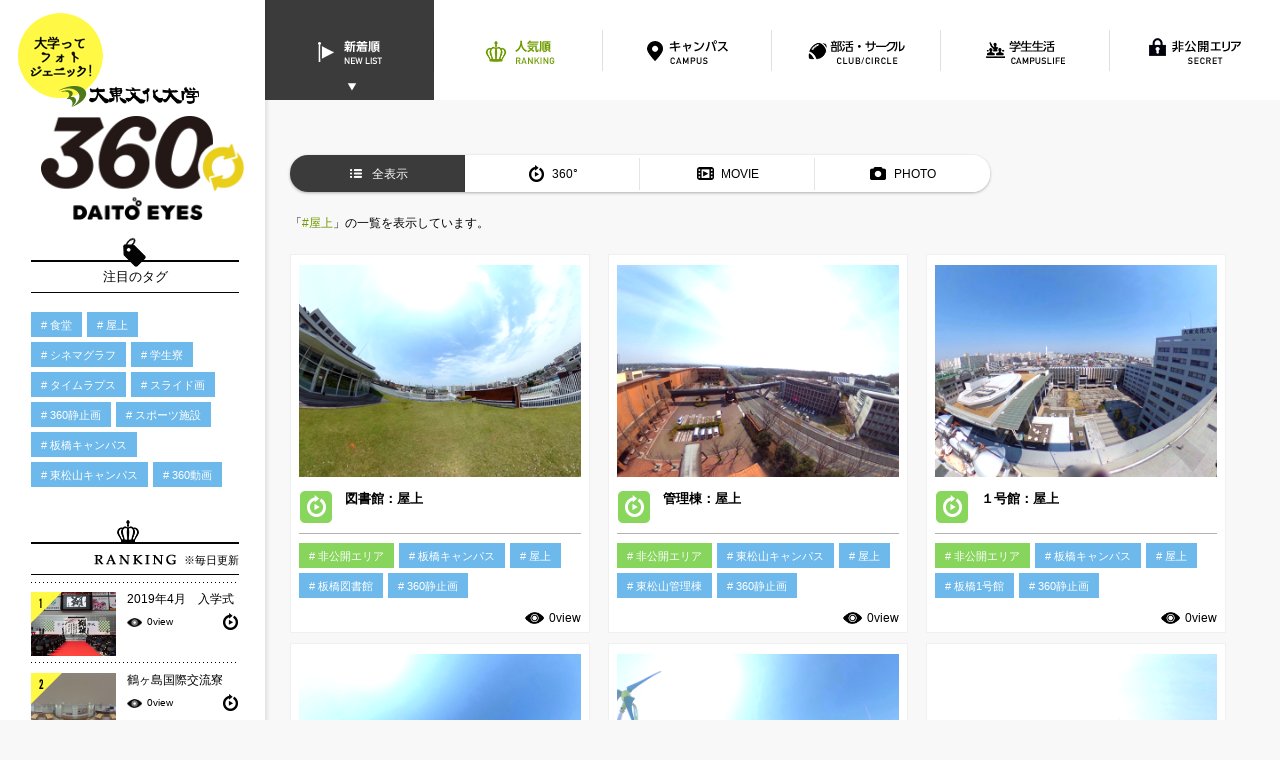

--- FILE ---
content_type: text/html
request_url: https://www.daito.ac.jp/eyes/?c=0&v=0&t=54
body_size: 31245
content:
<!doctype html>
<html lang="ja">
<head prefix="og: http://ogp.me/ns# fb: http://ogp.me/ns/fb#  article: http://ogp.me/ns/article#">
<meta charset="utf-8">
<title>DAITO EYES  360°で見られるWEBキャンパスツアー | 大東文化大学</title>
<meta name="description" content="大学内外の写真映えする場所や様子を360度画像で閲覧することができるサイト。「大学ってフォトジェニック！」をコンセプトに、学長室や校舎の屋上など、普段は立ち入れない場所を公開しています。">
<meta name="keywords" content="">
<meta name="robots" content="index, follow">
<meta name="viewport" content="width=device-width,initial-scale=1.0,minimum-scale=1.0">
<meta name="format-detection" content="telephone=no">
<!-- ogp -->
<meta property="og:title" content="DAITO EYES 大学ってフォトジェニック！" />
<meta property="og:description" content="大学内外の写真映えする場所や様子を360度画像で閲覧することができるサイト。「大学ってフォトジェニック！」をコンセプトに、学長室や校舎の屋上など、普段は立ち入れない場所を公開しています。" />
<meta property="og:type" content="website" />
<meta property="og:url" content="http://www.daito.ac.jp/eyes/" />
<meta property="og:site_name" content="DAITO EYES 大学ってフォトジェニック！" />
<meta property="og:image" content="http://www.daito.ac.jp/eyes/common/img/ogimage.png" />
<meta property="og:locale" content="ja_JP" />
<meta name="twitter:card" content="summary_large_image" />
<meta name="twitter:title" content="DAITO EYES 大学ってフォトジェニック！" />
<meta name="twitter:description" content="大学内外の写真映えする場所や様子を360度画像で閲覧することができるサイト。「大学ってフォトジェニック！」をコンセプトに、学長室や校舎の屋上など、普段は立ち入れない場所を公開しています。" />
<meta name="twitter:url" content="http://www.daito.ac.jp/eyes/" />
<meta name="twitter:image" content="http://www.daito.ac.jp/eyes/common/img/ogimage.png" />
<!-- /ogp -->
<link rel="stylesheet" type="text/css" href="/eyes/common/css/reset.css">
<link rel="stylesheet" type="text/css" href="/eyes/common/css/common.css">
<link rel="stylesheet" type="text/css" href="/eyes/common/css/top.css">
<script type="text/javascript" src="/eyes/common/js/jquery-1.12.3.min.js"></script>
<script type="text/javascript" src="/eyes/common/js/scrollsmoothly.js"></script>
<script type="text/javascript" src="/eyes/common/js/jquery.matchHeight.js"></script>
<script type="text/javascript" src="/eyes/common/js/masonry.pkgd.min.js"></script>
<script type="text/javascript" src="/eyes/common/js/multipleFilterMasonry.js"></script>
<script type="text/javascript" src="/eyes/common/js/jquery.infinitescroll.min.js"></script>
<script type="text/javascript" src="/eyes/common/js/imagesloaded.pkgd.min.js"></script>
<script type="text/javascript" src="/eyes/common/js/script.js"></script>
<!--<script type="text/javascript" src="/eyes/common/js/script_home.js"></script>-->
<!--<script type="text/javascript" src="/eyes/common/js/jquery.thumbCentering.js"></script>-->
<!--[if lte IE 8]><script src="/eyes/common/js/html5shiv.js"></script><![endif]-->
<script>
$(function(){
  boxManagerForHome();
  if(!isPc()){
    $('.sect_ranking .box').matchHeight();
    spNavi();
    slideShow();
    rankingAccordion();
  }
});
</script>
</head>
<body id="top">

<!-- WRAPPER -->
<div class="wrapper clearfix">

<!-- CONTENT -->
<div class="content">

  <!-- 左サイドエリア -->
  <div class="side">

    <!-- header -->
    <header>
      <div class="logo">
        <div class="logo_univ for_pc"><img src="/eyes/common/img/img_logo_univ.png" alt="大東文化大学"></div>
        <div class="logo_catch"><img class="for_pc" src="/eyes/common/img/img_logo_catch.png" alt="大学ってフォトジェニック！"><img class="for_sp" src="/eyes/common/img_sp/img_logo_catch.png" alt="大学ってフォトジェニック！"></div>
        <h1><a href="/eyes/"><img class="for_pc" src="/eyes/common/img/img_logo.png" alt="DAITO EYES"><img class="for_sp" src="/eyes/common/img_sp/img_logo.png" alt="DAITO EYES"></a></h1>
      </div>

      <!-- SPメニュー -->
      <nav class="spmenu">
        <div class="menu_btn"><img src="/eyes/common/img_sp/img_menu.png" alt=""></div>
        <div class="menu_window">
          <ul class="mlist01">
            <li><a href="./?c=2"><img src="/eyes/common/img_sp/img_spmenu01.png" alt="キャンパス"></a></li>
            <li><a href="./?c=3"><img src="/eyes/common/img_sp/img_spmenu02.png" alt="部活サークル"></a></li>
            <li><a href="./?c=4"><img src="/eyes/common/img_sp/img_spmenu03.png" alt="学生生活"></a></li>
            <li><a href="./?c=5"><img src="/eyes/common/img_sp/img_spmenu04.png" alt="マル秘エリア"></a></li>
          </ul>
          <ul class="mlist02">
            <!--<li><a href="#"><img src="/eyes/common/img_sp/img_spmenu05.png" alt="DAITO EYESの使い方"></a></li>-->
            <li><a href="/eyes/"><img src="/eyes/common/img_sp/img_spmenu06.png" alt="DAITO EYES 360°トップページ"></a></li>
          </ul>
          <div class="close"><img src="/eyes/common/img_sp/img_spmenu_close.png" alt="メニューを閉じる"></div>
        </div>
      </nav>
      <!-- /SPメニュー -->

    </header>
    <!-- /header -->


    <!-- SPトップ -->
    <div class="slideshow for_sp">
<a class="item" href="details_00093.html"><img src="/att2/00093_02.png" alt=""></a>
<a class="item" href="details_00027.html"><img src="/att2/00027_02.png" alt=""></a>
<a class="item" href="details_00098.html"><img src="/att2/00098_02.png" alt=""></a>
<a class="item" href="details_00064.html"><img src="/att2/00064_02.png" alt=""></a>
    </div>
    <!-- /SPトップ -->


    <!-- SPメインナビ -->
    <nav class="navi_main for_sp">
      <ul class="clearfix">
        <li><a href="./?c=2"><img src="/eyes/common/img_sp/img_navi01.png" alt="キャンパス"></a></li>
        <li><a href="./?c=3"><img src="/eyes/common/img_sp/img_navi02.png" alt="部活サークル"></a></li>
        <li><a href="./?c=4"><img src="/eyes/common/img_sp/img_navi03.png" alt="学生生活"></a></li>
        <li><a href="./?c=5"><img src="/eyes/common/img_sp/img_navi04.png" alt="非公開エリア"></a></li>
      </ul>
    </nav>
    <!-- /SPメインナビ -->


    <!-- 注目のタグ -->
    <div class="section sect_tags">
      <h2>
        <span class="for_pc">注目のタグ</span>
        <span class="for_sp"><img src="/eyes/common/img_sp/ttl_tags.png" alt=""></span>
      </h2>
      <div class="tag_list">
        <ul class="clearfix">
<li><a class="ov" href="./?t=67"># 食堂</a></li><li><a class="ov" href="./?t=54"># 屋上</a></li><li><a class="ov" href="./?t=66"># シネマグラフ</a></li><li><a class="ov" href="./?t=52"># 学生寮</a></li><li><a class="ov" href="./?t=65"># タイムラプス</a></li><li><a class="ov" href="./?t=64"># スライド画</a></li><li><a class="ov" href="./?t=33"># 360静止画</a></li><li><a class="ov" href="./?t=32"># スポーツ施設</a></li><li><a class="ov" href="./?t=31"># 板橋キャンパス</a></li><li><a class="ov" href="./?t=30"># 東松山キャンパス</a></li><li><a class="ov" href="./?t=63"># 360動画</a></li>        </ul>

      </div>
    </div>
    <!-- /注目のタグ -->


    <!-- ランキング -->
    <div class="section sect_ranking">
      <h2>
        <span class="for_pc"><img src="/eyes/common/img/ttl_ranking.png" alt="RANKING"></span>
        <span class="for_sp"><img src="/eyes/common/img_sp/ttl_ranking.png" width="160" height="48" alt="RANKING"></span>
        <span class="note">※毎日更新</span>
      </h2>

      <ul class="box_list clearfix">
<!-- box -->
<li class="box rank01">
  <div class="box_inner">
    <figure class="post_thumb"><a class="ov" href="details_00216.html"><img src="/att2/00216_02.jpg" alt="大東文化大学 2019年4月　入学式"></a></figure>
    <div class="post_attr_wrap">
      <div class="post_attr">
        <div class="post_type for_sp"><img src="/eyes/common/img/ico_type_m01.png" alt="360°"></div>
        <div class="post_ttl"><a href="details_00216.html">2019年4月　入学式</a></div>
      </div>
      <div class="post_attr2">
        <div class="post_viewcount">0view</div>
        <div class="post_type for_pc"><img src="/eyes/common/img/ico_type_s01.png" alt="360°"></div>
      </div>
    </div>
  </div>
</li>
<!-- /box -->

<!-- box -->
<li class="box rank02">
  <div class="box_inner">
    <figure class="post_thumb"><a class="ov" href="details_00197.html"><img src="/att2/00197_02.jpg" alt="大東文化大学 鶴ヶ島国際交流寮"></a></figure>
    <div class="post_attr_wrap">
      <div class="post_attr">
        <div class="post_type for_sp"><img src="/eyes/common/img/ico_type_m01.png" alt="360°"></div>
        <div class="post_ttl"><a href="details_00197.html">鶴ヶ島国際交流寮</a></div>
      </div>
      <div class="post_attr2">
        <div class="post_viewcount">0view</div>
        <div class="post_type for_pc"><img src="/eyes/common/img/ico_type_s01.png" alt="360°"></div>
      </div>
    </div>
  </div>
</li>
<!-- /box -->

<!-- box -->
<li class="box rank03">
  <div class="box_inner">
    <figure class="post_thumb"><a class="ov" href="details_00198.html"><img src="/att2/00198_02.jpg" alt="大東文化大学 東松山キャンパス　アクティブラーニング教室"></a></figure>
    <div class="post_attr_wrap">
      <div class="post_attr">
        <div class="post_type for_sp"><img src="/eyes/common/img/ico_type_m01.png" alt="360°"></div>
        <div class="post_ttl"><a href="details_00198.html">東松山キャンパス　アクティブラーニング教室</a></div>
      </div>
      <div class="post_attr2">
        <div class="post_viewcount">0view</div>
        <div class="post_type for_pc"><img src="/eyes/common/img/ico_type_s01.png" alt="360°"></div>
      </div>
    </div>
  </div>
</li>
<!-- /box -->

<!-- box -->
<li class="box rank04">
  <div class="box_inner">
    <figure class="post_thumb"><a class="ov" href="details_00104.html"><img src="/att2/00104_02.png" alt="大東文化大学 60周年記念講堂"></a></figure>
    <div class="post_attr_wrap">
      <div class="post_attr">
        <div class="post_type for_sp"><img src="/eyes/common/img/ico_type_m01.png" alt="360°"></div>
        <div class="post_ttl"><a href="details_00104.html">60周年記念講堂</a></div>
      </div>
      <div class="post_attr2">
        <div class="post_viewcount">0view</div>
        <div class="post_type for_pc"><img src="/eyes/common/img/ico_type_s01.png" alt="360°"></div>
      </div>
    </div>
  </div>
</li>
<!-- /box -->

<!-- box -->
<li class="box rank05">
  <div class="box_inner">
    <figure class="post_thumb"><a class="ov" href="details_00061.html"><img src="/att2/00061_02.png" alt="大東文化大学 エントランスプラザ"></a></figure>
    <div class="post_attr_wrap">
      <div class="post_attr">
        <div class="post_type for_sp"><img src="/eyes/common/img/ico_type_m01.png" alt="360°"></div>
        <div class="post_ttl"><a href="details_00061.html">エントランスプラザ</a></div>
      </div>
      <div class="post_attr2">
        <div class="post_viewcount">0view</div>
        <div class="post_type for_pc"><img src="/eyes/common/img/ico_type_s01.png" alt="360°"></div>
      </div>
    </div>
  </div>
</li>
<!-- /box -->

<!-- box -->
<li class="box rank06">
  <div class="box_inner">
    <figure class="post_thumb"><a class="ov" href="details_00168.html"><img src="/att2/00168_02.png" alt="大東文化大学 エントランスプラザ"></a></figure>
    <div class="post_attr_wrap">
      <div class="post_attr">
        <div class="post_type for_sp"><img src="/eyes/common/img/ico_type_m02.png" alt="360°"></div>
        <div class="post_ttl"><a href="details_00168.html">エントランスプラザ</a></div>
      </div>
      <div class="post_attr2">
        <div class="post_viewcount">0view</div>
        <div class="post_type for_pc"><img src="/eyes/common/img/ico_type_s02.png" alt="360°"></div>
      </div>
    </div>
  </div>
</li>
<!-- /box -->

<!-- box -->
<li class="box rank07 for_pc">
  <div class="box_inner">
    <figure class="post_thumb"><a class="ov" href="details_00040.html"><img src="/att2/00040_02.png" alt="大東文化大学 オーバーブリッジ"></a></figure>
    <div class="post_attr_wrap">
      <div class="post_attr">
        <div class="post_type for_sp"><img src="/eyes/common/img/ico_type_m01.png" alt="360°"></div>
        <div class="post_ttl"><a href="details_00040.html">オーバーブリッジ</a></div>
      </div>
      <div class="post_attr2">
        <div class="post_viewcount">0view</div>
        <div class="post_type for_pc"><img src="/eyes/common/img/ico_type_s01.png" alt="360°"></div>
      </div>
    </div>
  </div>
</li>
<!-- /box -->

<!-- box -->
<li class="box rank08 for_pc">
  <div class="box_inner">
    <figure class="post_thumb"><a class="ov" href="details_00075.html"><img src="/att2/00075_02.png" alt="大東文化大学 オーバーブリッジ"></a></figure>
    <div class="post_attr_wrap">
      <div class="post_attr">
        <div class="post_type for_sp"><img src="/eyes/common/img/ico_type_m01.png" alt="360°"></div>
        <div class="post_ttl"><a href="details_00075.html">オーバーブリッジ</a></div>
      </div>
      <div class="post_attr2">
        <div class="post_viewcount">0view</div>
        <div class="post_type for_pc"><img src="/eyes/common/img/ico_type_s01.png" alt="360°"></div>
      </div>
    </div>
  </div>
</li>
<!-- /box -->

<!-- box -->
<li class="box rank09 for_pc">
  <div class="box_inner">
    <figure class="post_thumb"><a class="ov" href="details_00101.html"><img src="/att2/00101_02.png" alt="大東文化大学 キャンパスプラザ"></a></figure>
    <div class="post_attr_wrap">
      <div class="post_attr">
        <div class="post_type for_sp"><img src="/eyes/common/img/ico_type_m01.png" alt="360°"></div>
        <div class="post_ttl"><a href="details_00101.html">キャンパスプラザ</a></div>
      </div>
      <div class="post_attr2">
        <div class="post_viewcount">0view</div>
        <div class="post_type for_pc"><img src="/eyes/common/img/ico_type_s01.png" alt="360°"></div>
      </div>
    </div>
  </div>
</li>
<!-- /box -->

<!-- box -->
<li class="box rank10 for_pc">
  <div class="box_inner">
    <figure class="post_thumb"><a class="ov" href="details_00186.html"><img src="/att2/00186_02.jpg" alt="大東文化大学 キャンパスプラザ クリスマスツリー"></a></figure>
    <div class="post_attr_wrap">
      <div class="post_attr">
        <div class="post_type for_sp"><img src="/eyes/common/img/ico_type_m01.png" alt="360°"></div>
        <div class="post_ttl"><a href="details_00186.html">キャンパスプラザ クリスマスツリー</a></div>
      </div>
      <div class="post_attr2">
        <div class="post_viewcount">0view</div>
        <div class="post_type for_pc"><img src="/eyes/common/img/ico_type_s01.png" alt="360°"></div>
      </div>
    </div>
  </div>
</li>
<!-- /box -->

      </ul>

      <!-- SP Only -->
      <div class="rank_accordion for_sp">
        <div class="ac_detail">
          <!-- アコーディオン内容 -->
          <ul class="box_list clearfix">
<!-- ▼▼▼▼▼▼▼▼▼▼▼▼▼▼▼▼▼▼▼▼▼▼▼▼▼▼▼▼▼▼▼▼▼▼▼▼▼▼▼▼▼▼▼▼▼▼▼▼▼▼▼ -->
<!-- box -->
<li class="box rank07">
  <div class="box_inner">
    <figure class="post_thumb"><a class="ov" href="details_00040.html"><img src="/att2/00040_02.png" alt="大東文化大学 オーバーブリッジ"></a></figure>
    <div class="post_attr_wrap">
      <div class="post_attr">
        <div class="post_type for_sp"><img src="/eyes/common/img/ico_type_m01.png" alt="360°"></div>
        <div class="post_ttl"><a href="details_00040.html">オーバーブリッジ</a></div>
      </div>
      <div class="post_attr2">
        <div class="post_viewcount">0view</div>
        <div class="post_type for_pc"><img src="/eyes/common/img/ico_type_s01.png" alt="360°"></div>
      </div>
    </div>
  </div>
</li>
<!-- /box -->

<!-- box -->
<li class="box rank08">
  <div class="box_inner">
    <figure class="post_thumb"><a class="ov" href="details_00075.html"><img src="/att2/00075_02.png" alt="大東文化大学 オーバーブリッジ"></a></figure>
    <div class="post_attr_wrap">
      <div class="post_attr">
        <div class="post_type for_sp"><img src="/eyes/common/img/ico_type_m01.png" alt="360°"></div>
        <div class="post_ttl"><a href="details_00075.html">オーバーブリッジ</a></div>
      </div>
      <div class="post_attr2">
        <div class="post_viewcount">0view</div>
        <div class="post_type for_pc"><img src="/eyes/common/img/ico_type_s01.png" alt="360°"></div>
      </div>
    </div>
  </div>
</li>
<!-- /box -->

<!-- box -->
<li class="box rank09">
  <div class="box_inner">
    <figure class="post_thumb"><a class="ov" href="details_00101.html"><img src="/att2/00101_02.png" alt="大東文化大学 キャンパスプラザ"></a></figure>
    <div class="post_attr_wrap">
      <div class="post_attr">
        <div class="post_type for_sp"><img src="/eyes/common/img/ico_type_m01.png" alt="360°"></div>
        <div class="post_ttl"><a href="details_00101.html">キャンパスプラザ</a></div>
      </div>
      <div class="post_attr2">
        <div class="post_viewcount">0view</div>
        <div class="post_type for_pc"><img src="/eyes/common/img/ico_type_s01.png" alt="360°"></div>
      </div>
    </div>
  </div>
</li>
<!-- /box -->

<!-- box -->
<li class="box rank10">
  <div class="box_inner">
    <figure class="post_thumb"><a class="ov" href="details_00186.html"><img src="/att2/00186_02.jpg" alt="大東文化大学 キャンパスプラザ クリスマスツリー"></a></figure>
    <div class="post_attr_wrap">
      <div class="post_attr">
        <div class="post_type for_sp"><img src="/eyes/common/img/ico_type_m01.png" alt="360°"></div>
        <div class="post_ttl"><a href="details_00186.html">キャンパスプラザ クリスマスツリー</a></div>
      </div>
      <div class="post_attr2">
        <div class="post_viewcount">0view</div>
        <div class="post_type for_pc"><img src="/eyes/common/img/ico_type_s01.png" alt="360°"></div>
      </div>
    </div>
  </div>
</li>
<!-- /box -->

<!-- ▲▲▲▲▲▲▲▲▲▲▲▲▲▲▲▲▲▲▲▲▲▲▲▲▲▲▲▲▲▲▲▲▲▲▲▲▲▲▲▲▲▲▲▲▲▲▲▲▲▲▲ -->
          </ul>
          <!-- //アコーディオン内容 -->
        </div>
        <div class="ac_button btn_more"><a><span>もっと見る</span></a></div>
      </div>
      <!-- /SP Only -->




    </div>
    <!-- /ランキング -->

  </div>
  <!-- /左サイドエリア -->


  <!-- 右メインエリア -->
  <div class="main" id="content">

    <!-- PCメインナビ -->
    <nav class="navi_main for_pc">
      <ul class="clearfix">
        <li class="menu01 active"><a href="./?c=0"><img class="mouseoff" src="/eyes/common/img/img_navi01.png" alt="新着順"><img class="mouseon" src="/eyes/common/img/img_navi01_on.png" alt="新着順"></a></li>
        <li class="menu02"><a href="./?c=1"><img class="mouseoff" src="/eyes/common/img/img_navi02.png" alt="人気順"><img class="mouseon" src="/eyes/common/img/img_navi02_on.png" alt="人気順"></a></li>
        <li class="menu03"><a href="./?c=2"><img class="mouseoff" src="/eyes/common/img/img_navi03.png" alt="キャンパス"><img class="mouseon" src="/eyes/common/img/img_navi03_on.png" alt="キャンパス"></a></li>
        <li class="menu04"><a href="./?c=3"><img class="mouseoff" src="/eyes/common/img/img_navi04.png" alt="部活サークル"><img class="mouseon" src="/eyes/common/img/img_navi04_on.png" alt="部活サークル"></a></li>
        <li class="menu05"><a href="./?c=4"><img class="mouseoff" src="/eyes/common/img/img_navi05.png" alt="学生生活"><img class="mouseon" src="/eyes/common/img/img_navi05_on.png" alt="学生生活"></a></li>
        <li class="menu06"><a href="./?c=5"><img class="mouseoff" src="/eyes/common/img/img_navi06.png" alt="非公開エリア"><img class="mouseon" src="/eyes/common/img/img_navi06_on.png" alt="非公開エリア"></a></li>
      </ul>
    </nav>
    <!-- /PCメインナビ -->

    <div id="post_cont_area" class="main_inner">

      <!-- 投稿セクション -->
      <div id="postbox" class="section sect_posts">
        <div id="postbox-cloak" class="cloak"></div>

        <!-- SP Only -->
        <h2 class="ttl_posts for_sp"><span>一覧</span></h2>
        <!-- /SP Only -->

        <!-- 投稿タイプナビ -->
        <nav class="navi_type clearfix">
          <ul class="clearfix">
            <li class="type00 active"><a href="./?c=0&v=0&t=54"><span>全表示</span></a></li>
            <li class="type01"><a href="./?c=0&v=1&t=54"><span>360°</span></a></li>
            <li class="type02"><a href="./?c=0&v=2&t=54"><span>MOVIE</span></a></li>
            <li class="type03"><a href="./?c=0&v=3&t=54"><span>PHOTO</span></a></li>
          </ul>
          <!--
          <div class="right_item for_pc">
            <a href="#"><span>DAITO EYESの使い方</span></a>
          </div>
          -->
        </nav>
        <!-- /投稿タイプナビ -->

        <p class="text_result">「<a href="./?t=54">#屋上</a>」の一覧を表示しています。</p>


        <!-- 投稿一覧 -->
<a name="postanchor" id="postanchor"></a>
        <div id="grid-container" class="box_list clearfix">
<!-- box -->
<div class="box">
  <figure class="post_thumb"><a class="ov" href="details_00050.html"><img src="/att2/00050_02.png" alt="大東文化大学 図書館：屋上"></a></figure>
  <div class="post_attr_wrap">
    <div class="post_attr clearfix">
      <div class="post_type"><img src="/eyes/common/img/ico_type_m01.png" alt="360°"></div>
      <div class="post_ttl"><a href="details_00050.html">図書館：屋上</a></div>
    </div>
    <div class="tag_list for_pc">
      <ul class="clearfix">
      <!-- tag array-->	<li><a class="ov  green" href="./?t=23"># 非公開エリア</a></li>
	<li><a class="ov " href="./?t=31"># 板橋キャンパス</a></li>
	<li><a class="ov " href="./?t=54"># 屋上</a></li>
	<li><a class="ov " href="./?t=47"># 板橋図書館</a></li>
	<li><a class="ov " href="./?t=33"># 360静止画</a></li>

      </ul>
    </div>
    <div class="post_viewcount">0view</div>
  </div>
</div>
<!-- /box -->

<!-- box -->
<div class="box">
  <figure class="post_thumb"><a class="ov" href="details_00094.html"><img src="/att2/00094_02.png" alt="大東文化大学 管理棟：屋上"></a></figure>
  <div class="post_attr_wrap">
    <div class="post_attr clearfix">
      <div class="post_type"><img src="/eyes/common/img/ico_type_m01.png" alt="360°"></div>
      <div class="post_ttl"><a href="details_00094.html">管理棟：屋上</a></div>
    </div>
    <div class="tag_list for_pc">
      <ul class="clearfix">
      <!-- tag array-->	<li><a class="ov  green" href="./?t=23"># 非公開エリア</a></li>
	<li><a class="ov " href="./?t=30"># 東松山キャンパス</a></li>
	<li><a class="ov " href="./?t=54"># 屋上</a></li>
	<li><a class="ov " href="./?t=43"># 東松山管理棟</a></li>
	<li><a class="ov " href="./?t=33"># 360静止画</a></li>

      </ul>
    </div>
    <div class="post_viewcount">0view</div>
  </div>
</div>
<!-- /box -->

<!-- box -->
<div class="box">
  <figure class="post_thumb"><a class="ov" href="details_00051.html"><img src="/att2/00051_02.png" alt="大東文化大学 １号館：屋上"></a></figure>
  <div class="post_attr_wrap">
    <div class="post_attr clearfix">
      <div class="post_type"><img src="/eyes/common/img/ico_type_m01.png" alt="360°"></div>
      <div class="post_ttl"><a href="details_00051.html">１号館：屋上</a></div>
    </div>
    <div class="tag_list for_pc">
      <ul class="clearfix">
      <!-- tag array-->	<li><a class="ov  green" href="./?t=23"># 非公開エリア</a></li>
	<li><a class="ov " href="./?t=31"># 板橋キャンパス</a></li>
	<li><a class="ov " href="./?t=54"># 屋上</a></li>
	<li><a class="ov " href="./?t=44"># 板橋1号館</a></li>
	<li><a class="ov " href="./?t=33"># 360静止画</a></li>

      </ul>
    </div>
    <div class="post_viewcount">0view</div>
  </div>
</div>
<!-- /box -->

<!-- box -->
<div class="box">
  <figure class="post_thumb"><a class="ov" href="details_00045.html"><img src="/att2/00045_02.png" alt="大東文化大学 ２号館：屋上"></a></figure>
  <div class="post_attr_wrap">
    <div class="post_attr clearfix">
      <div class="post_type"><img src="/eyes/common/img/ico_type_m01.png" alt="360°"></div>
      <div class="post_ttl"><a href="details_00045.html">２号館：屋上</a></div>
    </div>
    <div class="tag_list for_pc">
      <ul class="clearfix">
      <!-- tag array-->	<li><a class="ov  green" href="./?t=23"># 非公開エリア</a></li>
	<li><a class="ov " href="./?t=31"># 板橋キャンパス</a></li>
	<li><a class="ov " href="./?t=54"># 屋上</a></li>
	<li><a class="ov " href="./?t=45"># 板橋2号館</a></li>
	<li><a class="ov " href="./?t=33"># 360静止画</a></li>

      </ul>
    </div>
    <div class="post_viewcount">0view</div>
  </div>
</div>
<!-- /box -->

<!-- box -->
<div class="box">
  <figure class="post_thumb"><a class="ov" href="details_00047.html"><img src="/att2/00047_02.png" alt="大東文化大学 ３号館：屋上"></a></figure>
  <div class="post_attr_wrap">
    <div class="post_attr clearfix">
      <div class="post_type"><img src="/eyes/common/img/ico_type_m01.png" alt="360°"></div>
      <div class="post_ttl"><a href="details_00047.html">３号館：屋上</a></div>
    </div>
    <div class="tag_list for_pc">
      <ul class="clearfix">
      <!-- tag array-->	<li><a class="ov  green" href="./?t=23"># 非公開エリア</a></li>
	<li><a class="ov " href="./?t=31"># 板橋キャンパス</a></li>
	<li><a class="ov " href="./?t=54"># 屋上</a></li>
	<li><a class="ov " href="./?t=46"># 板橋3号館</a></li>
	<li><a class="ov " href="./?t=33"># 360静止画</a></li>

      </ul>
    </div>
    <div class="post_viewcount">0view</div>
  </div>
</div>
<!-- /box -->

<!-- box -->
<div class="box">
  <figure class="post_thumb"><a class="ov" href="details_00092.html"><img src="/att2/00092_02.png" alt="大東文化大学 ７号館：屋上"></a></figure>
  <div class="post_attr_wrap">
    <div class="post_attr clearfix">
      <div class="post_type"><img src="/eyes/common/img/ico_type_m01.png" alt="360°"></div>
      <div class="post_ttl"><a href="details_00092.html">７号館：屋上</a></div>
    </div>
    <div class="tag_list for_pc">
      <ul class="clearfix">
      <!-- tag array-->	<li><a class="ov  green" href="./?t=23"># 非公開エリア</a></li>
	<li><a class="ov " href="./?t=30"># 東松山キャンパス</a></li>
	<li><a class="ov " href="./?t=54"># 屋上</a></li>
	<li><a class="ov " href="./?t=39"># 東松山7号館</a></li>
	<li><a class="ov " href="./?t=33"># 360静止画</a></li>

      </ul>
    </div>
    <div class="post_viewcount">0view</div>
  </div>
</div>
<!-- /box -->

<!-- box -->
<div class="box">
  <figure class="post_thumb"><a class="ov" href="details_00053.html"><img src="/att2/00053_02.png" alt="大東文化大学 大東文化会館：屋上"></a></figure>
  <div class="post_attr_wrap">
    <div class="post_attr clearfix">
      <div class="post_type"><img src="/eyes/common/img/ico_type_m01.png" alt="360°"></div>
      <div class="post_ttl"><a href="details_00053.html">大東文化会館：屋上</a></div>
    </div>
    <div class="tag_list for_pc">
      <ul class="clearfix">
      <!-- tag array-->	<li><a class="ov  green" href="./?t=23"># 非公開エリア</a></li>
	<li><a class="ov " href="./?t=60"># 東武練馬駅</a></li>
	<li><a class="ov " href="./?t=55"># 東武東上線</a></li>
	<li><a class="ov " href="./?t=54"># 屋上</a></li>
	<li><a class="ov " href="./?t=50"># 大東文化会館</a></li>
	<li><a class="ov " href="./?t=33"># 360静止画</a></li>

      </ul>
    </div>
    <div class="post_viewcount">0view</div>
  </div>
</div>
<!-- /box -->

        </div>
        <!-- /投稿一覧 -->

        <div class="navigation">
          <div class="btn_more"><a class="pager__next" href="index_scroll2.php"><span>もっと見る</span></a></div>
        </div>

      </div>
      <!-- /投稿セクション -->


      <!-- What's DAITO EYES -->
      <div class="section sect_whats">
        <h2>
          <span class="for_pc"><img src="/eyes/common/img/ttl_whats.png" alt="What's DAITO EYES ～ DAITO EYESとは？ ～"></span>
          <span class="for_sp"><img src="/eyes/common/img_sp/ttl_whats.png" alt="What's DAITO EYES 360° ～ DAITO EYES 360° とは？ ～"></span>
        </h2>
        <p>DAITO EYES 360°は、360°パノラマビューの動画や静止画、携帯で撮影した動画や写真など、大学での日常を面白く切り取り掲載しています！</p>
      </div>
      <!-- /hat's DAITO EYES -->

<!-- footer -->
<footer class="clearfix">
  <div class="copy">
    <p>Copyright &copy;  Daito Bunka University, All rights reserved.</p>
  </div>
  <div class="foot_link clearfix">
    <div class="link"><a href="/eyes/"><span>大東EYES 360°トップ</span></a></div>
    <div class="link"><a href="http://www.daito.ac.jp/" target="_blank"><span class="home">大東文化大学公式サイト</span></a></div>
  </div>
</footer>
<!-- /footer -->

    </div>
  </div>
  <!-- /右メインエリア -->

  <!-- pageTop -->
  <div id="pageTop" class="pagetop">
    <a href="#top"><img src="/eyes/common/img_sp/img_pagetop.png" alt="ページの先頭へ"></a>
  </div>
  <!-- /pageTop -->

</div>
<!-- /CONTENT -->

</div>
<!-- /WRAPPER -->

<!-- analytics -->
<script>
  (function(i,s,o,g,r,a,m){i['GoogleAnalyticsObject']=r;i[r]=i[r]||function(){
  (i[r].q=i[r].q||[]).push(arguments)},i[r].l=1*new Date();a=s.createElement(o),
  m=s.getElementsByTagName(o)[0];a.async=1;a.src=g;m.parentNode.insertBefore(a,m)
  })(window,document,'script','https://www.google-analytics.com/analytics.js','ga');

  ga('create', 'UA-16053271-1', 'auto', {'allowLinker': true});
  ga('require', 'linker');
  ga('linker:autoLink', ['exam.admission.daito.ac.jp']);
  ga('send', 'pageview');

</script>
<!-- /analytics -->

</body>
</html>


--- FILE ---
content_type: text/css
request_url: https://www.daito.ac.jp/eyes/common/css/common.css
body_size: 28295
content:
@charset "utf-8";

/* ===============================================
# common
=============================================== */
body{
  font-family: "メイリオ", "Meiryo", "ヒラギノ角ゴ Pro", "Hiragino Kaku Gothic Pro", sans-serif;
  word-break : break-all;
  word-wrap : break-word;
  overflow-wrap : break-word;
  font-size:100%;
  background-color:#f8f8f8;
}
.wrapper{
  margin:auto;
}
.for_pc{
  display:block;
}
.for_sp{
  display:none;
}
img.for_pc{
  display:inline;
}
img.for_sp{
  display:none;
}
.clearfix:after {  
  content:"";
  display:block;
  clear:both; 
}  

@media screen and (max-width : 767px){

  body{
    background-color:#fff;
  }
  .for_pc{
    display:none;
  }
  .for_sp{
    display:block;
  }
  img.for_pc{
    display:none;
  }
  img.for_sp{
    display:inline;
  }

}


/* ===============================================
# content
=============================================== */

.content{
  display:table;
  width:100%;
}

img{
  max-width:100%;
  height:auto;
  vertical-align:middle;
}
figure img{
  vertical-align:top;
}

a,
a:visited{
  color:#000;
  text-decoration:none;
}
a:hover{
  text-decoration:none;
}

/* h2 */
.section h2{
  position:relative;
  text-align:center;
  border-top:2px solid #040404;
  border-bottom:1px solid #040404;
  font-size:13px;
  line-height:30px;
}

/* box */
.box{
  position:relative;
  overflow:hidden;
}
.post_thumb{
  position:relative;
  width:100%;
  height:auto;
  padding-top:75%;
  overflow:hidden;
}
.post_thumb a{
  display:block;
  position:absolute;
  top:0;
  width:100%;
}
.post_thumb img{
  width:100%;
}
.post_attr .post_type{
  float:left;
  width:32px;
}
.post_ttl a:hover{
  text-decoration:underline;
}
.post_viewcount{
  display:table;
  padding-left:24px;
  background-image:url("../img/ico_view.png");
  background-position:left center;
  background-repeat:no-repeat;
  background-size:19px 12px;
  white-space:nowrap;
}

/* タグリスト */
.tag_list{
  overflow:hidden;
}
.tag_list ul li{
  float:left;
  margin:5px 5px 0 0;
}
.tag_list ul li a{
  display:block;
  padding:1px 10px 0;
  background-color:#6db9eb;
  font-size:11px;
  line-height:24px;
  white-space:nowrap;
}
.tag_list ul li a.green{
  background-color:#88d55e;
}
.tag_list ul li a,
.tag_list ul li a:visited{
  color:#fff;
}


/* もっと見るボタン */
.btn_more{
  margin-top:25px;
}
.btn_more a {
  display:block;
  background-color:#fcfcfc;
  border:1px solid #e7e7e7;
  border-radius:5px;
  text-align:center;
}
.btn_more a:hover {
  background-color:#e0e0e0;
}
.btn_more a span{
  display:inline-block;
  padding:0 50px;
  background-image:url("../img/ico_more.png");
  background-position:left center;
  background-repeat:no-repeat;
  line-height:46px;
  font-size:12px;
}

@media screen and (min-width:768px){

  .ov:hover{
    opacity:0.7;
  }

}

@media screen and (max-width:767px){

  .content{
    display:block;
  }
  .box .post_viewcount{
    padding-left:20px;
    background-size:16px 10px;
    font-size:10px;
  }
  
  /* タグリスト */
  .tag_list ul li a{
    font-size:13px;
  }

  /* もっと見るボタン */
  .btn_more{
    padding:2.8% 2% 4.7%;
  }
  .btn_more a {
    border-width:0;
    background-color:#f3f1f1;
  }
  .btn_more a span{
    padding:0 25px;
    background-image:url("../img/ico_more.png");
    background-size:15px 15px;
    line-height:42px;
  }

}

/* ===============================================
# side
=============================================== */

.side{
  display:table-cell;
  vertical-align:top;
  position:relative;
  /*float:left;*/
  /*width:261px;*/
  width:260px;
  padding:56px 26px 50px 31px;
  background-color:#fff;
  box-shadow:3px 0 3px rgba(0,0,0,0.08);
}

/* header */
header .logo{
  position:relative;
  
}
header .logo_univ{
  position:absolute;
  width: 140px;
  top:30px;
  left:28px;
  z-index:10;
}
header .logo_catch{
  position:absolute;
  top:-43px;
  left:-13px;
  z-index:9;
}
header h1{
  position:relative;
  padding-top:20px;
  z-index:10;
  left: 10px;
  top:40px;
  width:208px;
}
header .spmenu{
  display:none;
}


/* 注目のタグ */
.sect_tags{
  padding-top:80px;
}
.sect_tags h2:before{
  content:"";
  position:absolute;
  width:23px;
  height:30px;
  top:-25px;
  left:50%;
  margin-left:-12px;
  background-image:url("../img/ico_tag.png");
  background-position:center top;
  background-repeat:no-repeat;
}
.sect_tags .tag_list ul{
  padding-top:14px;
  width:208px;
}

/* ランキング */
.sect_ranking{
  padding-top:55px;
}
.sect_ranking h2{
  position:relative;
  text-align:center;
}
.sect_ranking h2:before{
  content:"";
  position:absolute;
  width:28px;
  height:25px;
  top:-24px;
  left:83px;
  background-image:url("../img/ico_ranking.png");
  background-position:center top;
  background-repeat:no-repeat;
}
.sect_ranking h2 .note{
  display:block;
  position:absolute;
  top:3px;
  right:0;
  text-align:right;
  font-size:11px;
  line-height:27px;
}
.sect_ranking .box_list{
  margin-top:7px;
  background-image:url("../img/img_border_dots.png");
  background-position:left top;
  background-repeat:repeat-x;
}
.sect_ranking .box{
  padding:10px 0 7px;
  background-image:url("../img/img_border_dots.png");
  background-position:left bottom;
  background-repeat:repeat-x;
}
/*
.sect_ranking .box_inner{
  display:table;
}
*/
.sect_ranking .box_inner:after{
  content:"";
  display:block;
  clear:both;
}
.sect_ranking .box_inner .post_thumb{
  /*
  position:relative;
  display:table-cell;
  vertical-align:top;
  */
  float:left;
  width:85px;
  padding-top:64px;
}
.sect_ranking .box_inner .post_attr_wrap{
  /*
  display:table-cell;
  vertical-align:top;
  */
  float:right;
  width:112px;
}
/*
.sect_ranking .box_inner .post_attr{
  padding:0 0 0 10px;
}
*/
.sect_ranking .box_inner .post_ttl{
  font-size:12px;
  line-height:1.3;
}
.sect_ranking .box_inner .post_attr2{
  position:relative;
  /*width:119px;*/
  padding:10px 0 3px;
  overflow:hidden;
}
.sect_ranking .box_inner .post_viewcount{
  padding-left:20px;
  background-size:15px 9px;
  font-size:10px;
}
.sect_ranking .box_inner .post_type{
  position:absolute;
  bottom:0;
  right:0;
  width:17px;
}
.sect_ranking .post_thumb:before{
  content:"";
  position:absolute;
  width:31px;
  height:31px;
  top:0;
  left:0;
  z-index:2;
  background-position:left top;
  background-repeat:no-repeat;
  background-size:contain;
  pointer-events:none;
}
.sect_ranking .rank01 .post_thumb:before{
  background-image:url("../img/img_rank_side01.png");
}
.sect_ranking .rank02 .post_thumb:before{
  background-image:url("../img/img_rank_side02.png");
}
.sect_ranking .rank03 .post_thumb:before{
  background-image:url("../img/img_rank_side03.png");
}
.sect_ranking .rank04 .post_thumb:before{
  background-image:url("../img/img_rank_side04.png");
}
.sect_ranking .rank05 .post_thumb:before{
  background-image:url("../img/img_rank_side05.png");
}
.sect_ranking .rank06 .post_thumb:before{
  background-image:url("../img/img_rank_side06.png");
}
.sect_ranking .rank07 .post_thumb:before{
  background-image:url("../img/img_rank_side07.png");
}
.sect_ranking .rank08 .post_thumb:before{
  background-image:url("../img/img_rank_side08.png");
}
.sect_ranking .rank09 .post_thumb:before{
  background-image:url("../img/img_rank_side09.png");
}
.sect_ranking .rank10 .post_thumb:before{
  background-image:url("../img/img_rank_side10.png");
}


@media all and (min-width:768px){

  .side{
    z-index:2;
  }
  /* PCランキングサムネ */
  /*
  .sect_ranking .box_inner .post_thumb{
    padding:0;
  }
  .sect_ranking .box_inner .post_thumb a{
    position:static;
    width:85px;
    height:64px;
    overflow:hidden;
  }
  */
}

@media screen and (max-width:767px){

  .side{
    display:block;
    width:auto;
    padding:0;
    box-shadow:none;
  }
  
  /* ロゴ */
  header .logo_catch{
    top:auto;
    bottom:-40%;
    left:9%;
    width:22.9%;
  }
  header h1{
    width:43.4%;
    margin:auto;
    padding:0 0 9%;
    top:20px;
  }
  header .logo_catch img,
  header h1 img{
    width:100%;
  }
  
  /* SPメニュー */
  header .spmenu{
    display:block;
    position:absolute;
    top:0;
    width:100%;
    z-index:100;
    pointer-events:none;
  }
  header .spmenu .menu_btn{
    width:18.6%;
    margin:0 0 0 auto;
    pointer-events:auto;
  }
  header .spmenu .menu_window{
    display:none;
    position:absolute;
    z-index:200;
    top:0;
    width:100%;
    height:120%;
    padding:17.5% 7% 0;
    background-color:rgba(0,0,0,0.9);
    pointer-events:auto;
  }
  header .spmenu .menu_window ul{
    margin:auto;
    background-color:rgba(0,0,0,0.9);
    border-top:1px solid #fff;
  }
  header .spmenu .menu_window ul.mlist02{
    margin-top:18px;
  }
  header .spmenu .menu_window ul li{
    border:1px solid #fff;
    border-top-width:0;
  }
  header .spmenu .menu_window ul li img{
    width:100%;
  }
  header .spmenu .menu_window a{
    display:block;
  }
  header .spmenu .menu_window .close{
    margin-top:16px;
    background-color:rgba(255,255,255,0.2);
    border:1px solid #fff;
  }


  /* SPトップ1件 */
  .box_list.sptop .box{
    width:auto;
  }
  .box_list.sptop .box.new:before{
    content:"";
    position:absolute;
    width:42px;
    height:50px;
    top:-5px;
    left:0;
    background-image:url("../img_sp/img_new.png");
    background-position:left top;
    background-repeat:no-repeat;
    background-size:contain;
    z-index:10;
  }
  .box_list.sptop .box .post_attr_wrap{
    padding:1.8% 3% 3.5%;
  }
  .box_list.sptop .box .post_ttl{
    margin-left:45px;
    line-height:1.3;
    font-size:12px;
    font-weight:bold;
  }
  .box_list.sptop .box .tag_list{
    margin-top:10px;
    padding-top:8px;
    border-top:2px solid #d1d1d1;
  }
  .box_list.sptop .box .post_viewcount{
    margin:10px 0 0 auto;
  }


  /* SPメインナビ */
  .side .navi_main{
    border-top:2px solid #000;
    /*border-bottom:2px solid #000;*/
  }
  .side .navi_main ul li{
    float:left;
    width:25%;
    min-height:90px;
    border-left:1px solid #a6a6a6;
    line-height:90px;
    text-align:center;
  }
  .side .navi_main ul li:first-child{
    border-width:0;
  }

  /* 注目のタグ */
  .sect_tags{
    padding:0;
  }
  .sect_tags h2:before{
    display:none;
  }
  .sect_tags .tag_list{
    background-image:url("../img_sp/bg_tag_list.png");
    background-position:center top;
    background-repeat:repeat;
    background-size:20px 21px;
  }
  .sect_tags .tag_list ul{
    padding:2.8% 2% 4.7% 3.5%;
    width:auto;
  }

  /* ランキング */
  .sect_ranking{
    padding:0;
  }
  .sect_ranking h2:before{
    display:none;
  }
  .sect_ranking h2 .note{
    top:auto;
    bottom:0;
    padding-right:10px;
    line-height:48px;
  }
  .sect_ranking .box_list{
    margin:0;
    background:none;
  }
  .sect_ranking .box_list .box{
    float:left;
    width:50%;
    padding:0;
    background-image:none;
    border-right:1px solid #f0f0f0;
    border-bottom:1px solid #f0f0f0;
  }
/*
  .sect_ranking .box_inner{
    display:block;
  }
*/
  .sect_ranking .box_inner .post_thumb{
    /*display:block;*/
    float:none;
    width:auto;
    padding-top:75%;
  }
  .sect_ranking .box_inner .post_attr_wrap{
    position:relative;
    /*display:block;*/
    float:none;
    width:auto;
    padding:6% 4% 7.5%;
  }
  .sect_ranking .box .post_attr{
    padding:0;
  }
  .sect_ranking .box .post_attr .post_type{
    position:absolute;
    top:-36px;
    right:4px;
    width:32px;
  }
  .sect_ranking .box .post_attr .post_ttl{
    margin:0;
    padding:0;
    font-weight:bold;
  }
  .sect_ranking .box .post_attr2{
    width:auto;
    padding:0;
  }
  .sect_ranking .box .post_viewcount{
    margin:4% 0 0 auto;
    padding-left:20px;
    background-size:16px 10px;
    /*font-size:10px;*/
  }

  .sect_ranking .post_thumb:before{
    width:35px;
    height:35px;
  }

  .sect_ranking .rank01 .post_thumb:before{
    background-image:url("../img_sp/img_rank01.png");
  }
  .sect_ranking .rank02 .post_thumb:before{
    background-image:url("../img_sp/img_rank02.png");
  }
  .sect_ranking .rank03 .post_thumb:before{
    background-image:url("../img_sp/img_rank03.png");
  }
  .sect_ranking .rank04 .post_thumb:before{
    background-image:url("../img_sp/img_rank04.png");
  }
  .sect_ranking .rank05 .post_thumb:before{
    background-image:url("../img_sp/img_rank05.png");
  }
  .sect_ranking .rank06 .post_thumb:before{
    background-image:url("../img_sp/img_rank06.png");
  }
  .sect_ranking .rank07 .post_thumb:before{
    background-image:url("../img_sp/img_rank07.png");
  }
  .sect_ranking .rank08 .post_thumb:before{
    background-image:url("../img_sp/img_rank08.png");
  }
  .sect_ranking .rank09 .post_thumb:before{
    background-image:url("../img_sp/img_rank09.png");
  }
  .sect_ranking .rank10 .post_thumb:before{
    background-image:url("../img_sp/img_rank10.png");
  }

}


/* ===============================================
# main
=============================================== */

.main{
  position:relative;
  display:table-cell;
  vertical-align:top;
  width:auto;
  overflow:hidden;
  z-index:1;
}

/* メインナビ */
.main .navi_main{
  background-color:#fff;
}
.main .navi_main ul{
  /*min-width:1050px;*/
}
.main .navi_main ul li{
  position:relative;
  float:left;
  width:175px;
  height:100px;
  background-color:#fff;
  background-image:url("../img/bg_gnav_border.png");
  background-position:right center;
  background-repeat:no-repeat;
  background-size:1px 41px;
  text-align:center;
  line-height:100px;
}
.main .navi_main ul li a{
  display:block;
}
.main .navi_main .mouseon{
  display:none;
}

/* メインナビ:アクティブ */
.main .navi_main ul li.active{
  background-color:#3b3b3b;
  background-image:url("../img/bg_gnav_border_on.png");
}
.main .navi_main ul li.active:after{
  content:"";
  position:absolute;
  bottom:9px;
  left:50%;
  width:10px;
  height:8px;
  margin-left:-3px;
  background-image: url("../img/bg_navi_triangle.png");
  background-position: center top;
  background-repeat: no-repeat;
  pointer-events:none;
}
.main .navi_main ul li.active a{
  color:#fff;
}
.main .navi_main ul li.active .mouseoff{
  display:none;
}
.main .navi_main ul li.active .mouseon{
  display:inline-block;
}


/* メインナビ以下 */
.main_inner{
  /*padding-right:80px;*/
  min-width:720px;
  padding:0 35px 0 25px;
}


/* 投稿タイプナビ */
.main .navi_type{
  margin-top:55px;
  /*padding:0 5px 0 34px;*/
}
.main .navi_type ul{
  /*float:left;*/
  width:100%;
  max-width:700px;
  border-radius:19px;
  background-color:#fff;
  box-shadow:0 1px 3px rgba(0,0,0,0.3);
}
.main .navi_type ul li{
  float:left;
  width:175px;
  background-color:#fff;
  background-image:url("../img/bg_lnav_border.png");
  background-position:right center;
  background-repeat:no-repeat;
  background-size:1px 32px;
  text-align:center;
}
.main .navi_type ul li:last-child{
  background-image:none;
}
.main .navi_type ul li a{
  display:block;
}
.main .navi_type ul li:first-child,
.main .navi_type ul li:first-child a{
  border-radius:19px 0 0 19px;
}
.main .navi_type ul li:last-child,
.main .navi_type ul li:last-child a{
  border-radius:0 19px 19px 0;
}
.main .navi_type ul li a span{
  display:inline-block;
  padding:2px 0 0 24px;
  font-size:12px;
  line-height:35px;
  white-space:nowrap;
  background-position:left center;
  background-repeat:no-repeat;
}
.main .navi_type ul li.type00 span{
  background-image:url("../img/ico_type_s00.png");
}
.main .navi_type ul li.type01 span{
  background-image:url("../img/ico_type_s01.png");
}
.main .navi_type ul li.type02 span{
  background-image:url("../img/ico_type_s02.png");
}
.main .navi_type ul li.type03 span{
  background-image:url("../img/ico_type_s03.png");
}

/* 投稿タイプナビ:アクティブ */
.main .navi_type ul li.active{
  background-color:#3b3b3b;
  background-image:url("../img/bg_lnav_border_on.png");
}
.navi_type ul li.active a{
  color:#fff;
}
.main .navi_type ul li.type00.active span{
  background-image:url("../img/ico_type_s00_on.png");
}
.main .navi_type ul li.type01.active span{
  background-image:url("../img/ico_type_s01_on.png");
}
.main .navi_type ul li.type02.active span{
  background-image:url("../img/ico_type_s02_on.png");
}
.main .navi_type ul li.type03.active span{
  background-image:url("../img/ico_type_s03_on.png");
}

/* xxxの一覧を表示しています */
.main_inner .text_result{
  margin-top:25px;
  font-size:12px;
}
.main_inner .text_result a,
.main_inner .text_result a:visited{
  color:#6f9a02;
}
.main_inner .text_result a:hover{
  text-decoration:underline;
}

/* 投稿一覧 */
.sect_posts .box_list{
  position:relative;
  margin:25px auto 0;
}
.sect_posts .box_list .box{
  position:relative;
  float:left;
  /*width:337px;*/
  /*margin:10px 0 0 7px;*/
  width:300px;
  margin:0 0 10px;
  padding:10px 8px 8px;
  background-color:#fff;
  border:1px solid #f0f0f0;
}
.sect_posts .box.new:before{
  content:"";
  position:absolute;
  width:42px;
  height:49px;
  top:0;
  left:11px;
  background-image:url("../img/img_new.png");
  background-position:center top;
  background-repeat:no-repeat;
  z-index:10;
}
.sect_posts .box .post_attr{
  padding:14px 1px 10px;
}
.sect_posts .box .post_ttl{
  margin-left:45px;
  font-weight:bold;
  font-size:13px;
  line-height:1.2;
}
.sect_posts .box .tag_list{
  border-top:1px solid #b2b2b2;
}
.sect_posts .box .tag_list ul{
  padding-top:4px;
  /*width:325px;*/
  width:287px; /* 282+5 */
}
.sect_posts .box .post_viewcount{
  display:table;
  min-height:12px;
  padding-left:24px;
  margin:14px 0 0 auto;
  font-size:12px;
}
.sect_posts .btn_more{
  margin-left:27px;
}
.sect_posts .btn_more a{
  opacity:0;
  pointer-events:none;
}

/* main側ランキング */
.sect_posts .box:before{
  content:"";
  position:absolute;
  width:60px;
  height:60px;
  /*
  bottom:-8px;
  right:-5px;
  */
  top:170px;
  right:2px;
  z-index:2;
  background-position:left top;
  background-repeat:no-repeat;
  pointer-events:none;
  display:none;
}
.sect_posts .rank01:before{
  display:block;
  background-image:url("../img/img_rank01.png");
}
.sect_posts .rank02:before{
  display:block;
  background-image:url("../img/img_rank02.png");
}
.sect_posts .rank03:before{
  display:block;
  background-image:url("../img/img_rank03.png");
}
.sect_posts .rank04:before{
  display:block;
  background-image:url("../img/img_rank04.png");
}
.sect_posts .rank05:before{
  display:block;
  background-image:url("../img/img_rank05.png");
}
.sect_posts .rank06:before{
  display:block;
  background-image:url("../img/img_rank06.png");
}
.sect_posts .rank07:before{
  display:block;
  background-image:url("../img/img_rank07.png");
}
.sect_posts .rank08:before{
  display:block;
  background-image:url("../img/img_rank08.png");
}
.sect_posts .rank09:before{
  display:block;
  background-image:url("../img/img_rank09.png");
}
.sect_posts .rank10:before{
  display:block;
  background-image:url("../img/img_rank10.png");
}



@media screen and (min-width:768px){

  /* メインナビ:マウスオーバー */
  .main .navi_main ul li:hover{
    background-color:#3b3b3b;
    background-image:url("../img/bg_gnav_border_on.png");
  }
  .main .navi_main ul li:hover a{
    color:#fff;
  }
  .main .navi_main ul li:hover .mouseoff{
    display:none;
  }
  .main .navi_main ul li:hover .mouseon{
    display:inline-block;
  }

  /* 投稿タイプナビ:マウスオーバー */
  .main .navi_type ul li:hover{
    background-color:#3b3b3b;
    background-image:url("../img/bg_lnav_border_on.png");
  }
  .navi_type ul li:hover a{
    color:#fff;
  }
  .main .navi_type ul li.type00:hover span{
    background-image:url("../img/ico_type_s00_on.png");
  }
  .main .navi_type ul li.type01:hover span{
    background-image:url("../img/ico_type_s01_on.png");
  }
  .main .navi_type ul li.type02:hover span{
    background-image:url("../img/ico_type_s02_on.png");
  }
  .main .navi_type ul li.type03:hover span{
    background-image:url("../img/ico_type_s03_on.png");
  }

}

@media all and (max-width:1331px){

  .main .navi_main ul{
    float:none;
  }
  .main .navi_main ul li{
    width:16.66%;
  }

}

@media all and (max-width:1050px){

  .main .navi_type ul li{
    width:25%;
  }

}

@media screen and (max-width:767px){

  .main{
    display:block;
    width:auto;
  }

  /* メインナビ以下 */
  .main_inner{
    width:auto;
    min-width:0;
    padding:0;
  }
  
  /* 一覧 */
  .main_inner .ttl_posts span{
    display:inline-block;
    padding:2px 28px 0;
    background-image: url("../img_sp/ico_index.png");
    background-position: left bottom;
    background-size:18px 26px;
    background-repeat: no-repeat;
    font-weight:bold;
    font-size:14px;
    line-height:36px;
    letter-spacing:0.3em;
  }

  /* 投稿タイプナビ */
  .main .navi_type{
    width:auto;
    margin:0;
    padding:0;
  }
  .main .navi_type ul{
    float:none;
    border-radius:0;
    box-shadow:none;
    border-bottom:1px solid #f0f0f0;
  }
  .main .navi_type ul li{
    width:25%;
    background-image:none;
    border-right:1px dotted #000;
  }
  .main .navi_type ul li:last-child{
    border-right-width:0;
  }
  .main .navi_type ul li:first-child,
  .main .navi_type ul li:first-child a,
  .main .navi_type ul li:last-child,
  .main .navi_type ul li:last-child a{
    border-radius:0;
  }
  .main .navi_type ul li span{
    padding:2px 0 0 24px;
    background-size:19px 19px;
    font-size:11px;
    line-height:38px;
  }
  .main .navi_type ul li.type00 span{
    background-image:url("../img_sp/ico_type_s00.png");
  }
  .main .navi_type ul li.type01 span{
    background-image:url("../img_sp/ico_type_s01.png");
  }
  .main .navi_type ul li.type02 span{
    background-image:url("../img_sp/ico_type_s02.png");
  }
  .main .navi_type ul li.type03 span{
    background-image:url("../img_sp/ico_type_s03.png");
  }

  /* 投稿タイプナビ:アクティブ */
  .main .navi_type ul li.active{
    background-image:none;
    border-right-width:0;
  }
  .main .navi_type ul li.type00.active span{
    background-image:url("../img_sp/ico_type_s00_on.png");
  }
  .main .navi_type ul li.type01.active span{
    background-image:url("../img_sp/ico_type_s01_on.png");
  }
  .main .navi_type ul li.type02.active span{
    background-image:url("../img_sp/ico_type_s02_on.png");
  }
  .main .navi_type ul li.type03.active span{
    background-image:url("../img_sp/ico_type_s03_on.png");
  }

  /* xxxの一覧を表示しています */
  .main_inner .text_result{
    margin:10px;
    font-size:12px;
  }

  /* 投稿一覧 */
  .sect_posts h2 span{
  }
  .sect_posts .box_list{
    padding:0;
    margin:0;
  }
  .sect_posts .box_list .box{
    width:50%;
    margin:0;
    padding:0;
    border-width:0;
    border-right:1px solid #f0f0f0;
    border-bottom:1px solid #f0f0f0;
  }
  .sect_posts .box_list .box.new:before{
    width:27px;
    height:33px;
    top:-1px;
    left:0;
    background-image:url("../img_sp/img_new02.png");
    background-size:contain;
  }
  .sect_posts .box .post_attr_wrap{
    position:relative;
    display:block;
    padding:6% 4% 7.5%;
  }
  .sect_posts .box .post_attr{
    padding:0;
  }
  .sect_posts .box .post_attr .post_type{
    position:absolute;
    top:-36px;
    right:4px;
  }
  .sect_posts .box .post_attr .post_ttl{
    margin:0;
    padding:0;
    font-size: 12px;
    line-height: 1.3;
 }
  .sect_posts .box .post_viewcount{
    margin:4% 0 0 auto;
  }

  .sect_posts .btn_more{
    margin-left:0;
  }

  /* main側ランキング */
  .sect_posts .box:before{
    display:none;
  }
  .sect_posts .post_thumb:before{
    content:"";
    position:absolute;
    width:36px;
    height:36px;
    right:auto;
    left:0;
    bottom:0;
    z-index:2;
    background-position:left top;
    background-repeat:no-repeat;
    background-size:contain;
    pointer-events:none;
  }
  .sect_posts .rank01 .post_thumb:before{
    display:block;
    background-image:url("../img/img_rank01.png");
  }
  .sect_posts .rank02 .post_thumb:before{
    display:block;
    background-image:url("../img/img_rank02.png");
  }
  .sect_posts .rank03 .post_thumb:before{
    display:block;
    background-image:url("../img/img_rank03.png");
  }
  .sect_posts .rank04 .post_thumb:before{
    display:block;
    background-image:url("../img/img_rank04.png");
  }
  .sect_posts .rank05 .post_thumb:before{
    display:block;
    background-image:url("../img/img_rank05.png");
  }
  .sect_posts .rank06 .post_thumb:before{
    display:block;
    background-image:url("../img/img_rank06.png");
  }
  .sect_posts .rank07 .post_thumb:before{
    display:block;
    background-image:url("../img/img_rank07.png");
  }
  .sect_posts .rank08 .post_thumb:before{
    display:block;
    background-image:url("../img/img_rank08.png");
  }
  .sect_posts .rank09 .post_thumb:before{
    display:block;
    background-image:url("../img/img_rank09.png");
  }
  .sect_posts .rank10 .post_thumb:before{
    display:block;
    background-image:url("../img/img_rank10.png");
  }
}


/* ===============================================
# footer
=============================================== */

footer{
  /*margin:30px 0 0;*/
  padding:20px 0 50px;
}
footer .copy{
  float:left;
  font-size:11px;
  line-height:1.35;
}
footer .foot_link{
  float:right;
}
footer .foot_link .link{
  float:left;
  margin-left:13px;
  padding-left:13px;
  border-left:1px dotted #000;
}
footer .foot_link .link a{
  display:block;
  min-height:19px;
  line-height:19px;
  font-size:12px;
}
footer .foot_link .link a:hover{
  text-decoration:underline;
}
footer .foot_link a span.home{
  padding-left:19px;
  background-image:url("../img/ico_home.png");
  background-position:left center;
  background-repeat:no-repeat;
}

/* pagetop */
.pagetop{
  position:fixed;
  width:42px;
  right:-42px;
  bottom:40px;
  z-index:10;
  -webkit-transition: all 0.3s ease;
  -moz-transition: all 0.3s ease;
  transition: all  0.3s ease;
}
.pagetop.on{
  right:0;
}
.pagetop img{
  width:100%;
  height:auto;
}


@media screen and (max-width:767px){

  footer{
    /*margin:5% 0 0;*/
    padding:5% 1.9% 10%;
  }
  footer .copy{
    float:none;
    text-align:center;
  }
  footer .foot_link{
    float:none;
    padding-top:2%;
  }
  footer .foot_link .link{
    float:none;
    margin:2% 0 0;
    padding:0;
    border:1px solid #909090;
    border-radius:5px;
    text-align:center;
  }
  footer .foot_link .link a:hover{
    text-decoration:none;
  }
  footer .foot_link .link a span{
    min-height:40px;
    line-height:40px;
    font-size:13px;
  }
  footer .foot_link .link a span.home{
    background-image:url("../img_sp/ico_home.png");
    background-size:18px 17px;
    padding-left:35px;
  }

  /* pagetop */
  .pagetop{
    width:39px;
    right:-39px;
  }

}



/* twentytwenty */
.twentytwenty-container {
	margin-left: auto;
	margin-right: auto;
}






--- FILE ---
content_type: text/css
request_url: https://www.daito.ac.jp/eyes/common/css/top.css
body_size: 2139
content:
@charset "utf-8";

/* 投稿一覧 */
.sect_posts{
  position:relative;
  /*overflow:hidden;*/
}

/* 初回読み込み中 */
.sect_posts .cloak{
  position:absolute;
  z-index:100;
  left:0;
  top:40px;
  background-color: #f8f8f8;
  background-image: url("../img/loading.gif");
  background-position: center 20px;
  background-repeat: no-repeat;
  display:none;
}
.sect_posts .cloak.nobg{
  background-image:none;
}

.sect_posts .navigation{
  position: absolute;
  bottom: -1px;
  width: 100%;
  height:1px;
  /*border:2px solid #00f;*/
}

/* infinitescroll読み込み中gif */
#infscr-loading { 
  z-index: 100;
  position: absolute;
  bottom: -50px;
  width: 100%;
  height:50px;
  line-height:50px;
  text-align:center;
  /*border:2px solid #f00;*/
}
#infscr-loading img{
  vertical-align:middle;
}

/* What's DAITO EYES */
.sect_whats{
  margin:50px 0 0;
}
.sect_whats h2{
  text-align:center;
  border-top:2px solid #040404;
  border-bottom:1px solid #040404;
  line-height:38px;
}
.sect_whats p{
  padding:15px 8px 0;
  font-size:12px;
  line-height:1.5;
}


@media screen and (max-width:767px){

  /* 初回読み込み中 */
  .sect_posts .cloak{
    top:0;
    background-color: #fff;
  }

  /* slideShow */
  .slideshow {
    position:relative;
    width:100%;
    height:auto;
    margin:0;
    padding-top:75%;
    overflow:hidden;
  }
  .slideshow .item {
    width: 100%;
    position: absolute;
    top: 0;
    z-index:0;
    display: none;
  }
  .slideshow .item img{
    max-width:none;
    width:100%;
    height:auto;
    
  }
  .slideshow .item.in {
    z-index: 2;
    -webkit-transform: scale(1);
    transform: scale(1);
  }
  .slideshow .item.out {
    z-index: 1;
    -webkit-transform: scale(1.25);
    transform: scale(1.25);
    -webkit-transition: 4s;
    transition: 4s;
  }

  /* RANKING */
  .rank_accordion .ac_detail{
    display:none;
  }
  .rank_accordion .ac_button{
    margin-top:0;
  }
  
  /* What's DAITO EYES */
  .sect_whats{
    /*margin:8% 0 0;*/
    padding:0;
  }

}

--- FILE ---
content_type: application/javascript
request_url: https://www.daito.ac.jp/eyes/common/js/script.js
body_size: 8085
content:
/* common.js */

var w = window.innerWidth;
var wMin = 767;
var pc;

$(function(){
  pc = isPc(wMin);
  $('#pageTop').pageTop();
});


// screenサイズ判定
function isPc(){
  w = window.innerWidth;
  if(w>wMin){
    return true;
  }else{
    return false;
  }
}


// BreakPointまたぎでリロード
function deviceReload(){
  w = window.innerWidth;
  if( (pc && w<=wMin) || (!pc && w>wMin) )
  {
    window.scrollTo(0,0);
    location.reload();
    console.log('reload error');
  }
}


// ページトップボタン
$.fn.pageTop = function(){
  var obj = this;
  var scr = 0;
  $(window).on('load scroll',function(){
    scr = $(this).scrollTop();
    if(scr){
      obj.addClass('on');
      return false;
    }else{
      obj.removeClass('on');
      return false;
    }
  });

}


// マウスオーバー
function mouseOvEffect(){
  $('.ov').hover(function(){
    $(this).stop().fadeTo(200,0.7);
  },function(){
    $(this).stop().fadeTo(200,1);
  });
}


//スマホメニュー
function spNavi(){
  var flg = true;
  $('.spmenu .menu_btn').on('click',function(){
    if(flg){
      flg = false;
      var h = $('html').height();
      $('.spmenu .menu_window').height(h).stop().fadeIn(300,function(){
        flg = true;
      });
    }
  });
  $('.spmenu .close, .menu_window a').on('click',function(){
    if(flg){
      flg = false;
      $('.spmenu .menu_window').stop().fadeOut(300,function(){
        flg = true;
      });
    }
  });
}


//「もっと見る」アコーディオン(SP)
function rankingAccordion(){
  $('.rank_accordion .btn_more a').click(function(){
    $(this).closest('.rank_accordion').find('.ac_detail').slideToggle();
    $(this).closest('.btn_more').slideUp();
    thumbCentering(imgProperty);
  });
}


//スライドショー
function slideShow(){

  $(window).load(function(){
    var slide = $('.slideshow');
    var i = 0, j;
    var duration_st = 500;//1枚目
    var duration_in = 1500;//フェードイン
    var duration_out = 2500;//フェードアウト(=_in+interval)
    var interval_1 = 1000;
    var interval_2 = 2600;//スライド切替間隔(>_out)
    //要素数取得
    var total = $('.slideshow .item').length;
    //1枚目表示
    slide.find('.item').eq(i).fadeIn(duration_st).addClass('in');
    //スライド開始
    setInterval(function(){
      j = i;
      i = (i+1)%total;
      setTimeout(function(){
        //[interval]ミリ秒後にフェードイン
        slide.find('.item').eq(i).fadeIn(duration_in).addClass('in').removeClass('out');
      },interval_1);
      //フェードアウト
      slide.find('.item').eq(j).fadeOut(duration_out).addClass('out').removeClass('in');
    },interval_2);
  });

}


// サムネイル調整
var ratioX = 4;
var ratioY = 3;
var ratio = ratioY/ratioX; 
var img = [];
var imgProperty = false;
var resizeX, resizeY, positionX, positionY;
var adjust = 2; //誤差による隙間発生対策

function thumbCentering(hasImgProperty){

  var thumbWrap = $('.box .post_thumb');

  thumbWrap.each(function(i){

    //画像情報取得
    if(!hasImgProperty){
      img[i] = new Image();
      img[i].src = $(this).find('a img').attr('src');
      img[i].ratio = img[i].height/img[i].width;
    }

    //型枠
    var thumb = $(this).find('a');
    var thumbX = $(this).innerWidth();
    var thumbY = thumbX*ratio; //$(this).innerHeight();

    //パラメータ設定
    if( ratio > img[i].ratio ){
      //横長
      resizeX = thumbY*img[i].width/img[i].height;
      resizeY = thumbY;
      positionX = -((resizeX-thumbX)/2);
      if( positionX>0 ) positionX = 0;
      positionY = 0;
    }else{
      //縦長
      resizeX = thumbX;
      resizeY = thumbX*img[i].height/img[i].width;
      positionX = 0; 
      positionY = -((resizeY-thumbY)/2); 
      if( positionY>0 ) positionY = 0;
    }
    
    //画像リサイズ＆配置調整
    thumb.css({
      width : resizeX + adjust,
      height : resizeY + adjust,
      left : positionX,
      top : positionY,
    });

  });
  imgProperty = true;
}


// box高さ揃え
function boxMatchHeight(){
  /*
  if(w>wMin){
    $('#grid-container .box').matchHeight({byRow:false});
  }else{
    $('#grid-container .box').matchHeight();
  }
  */
  $('#grid-container .box').matchHeight({byRow:false});
}


// box調整 for Home
var $container;
var box, contWidth, boxMgn, columns;
var masonryInit;

function boxManagerForHome(){
  
  $container = $('#grid-container');
  masonryInit = false;

  //読み込み中隠し画面
  var $cloak = $('#postbox-cloak');
  var cloakWidth = $('#postbox').outerWidth();
  var cloakHeight = 5000;
  $cloak.width(cloakWidth).height(cloakHeight).show();

  //masonry
  function masonry_update(onLoad){
    onLoad =  onLoad || false;
    console.log('masonry_update');
    
    //初回のみ 高さ揃え/サムネ調整 無効
    if(!onLoad){
      boxMatchHeight();
      thumbCentering(imgProperty);
      console.log('masonry_update:!onLoad');
    }

    if(w>wMin){
      masonryInit = true;
      box = $container.find('.box').outerWidth();
      contWidth = $container.width();
      columns = Math.floor(contWidth/box);
      boxMgn = (contWidth/columns) - box;
      //masonry
      var masonryOptions = {
        itemSelector : ".box",
        gutter : boxMgn,
      };
      $container.imagesLoaded(function(){
        $container.masonry(masonryOptions);
      });
    }else{
      if(masonryInit){
        masonryInit = false;
        $container.masonry('destroy');
      }
    }
  }

  $(window).on('load',function(){
    boxMatchHeight();
    thumbCentering(imgProperty);
    masonry_update(true);

    // infinitescroll.js
    $container.infinitescroll({
      navSelector  : '.navigation',
      nextSelector : '.navigation a',
      itemSelector : '.box',
      loading: {
        msgText: '',
        finishedMsg: '',
        img: './common/img/loading.gif',
        //speed:'slow',
      }
    },function( newElements ){
      //追加読み込み
      imgProperty = false;
      var $newElems = $( newElements ).css({ opacity: 0 });
      $newElems.imagesLoaded(function(){
        if(masonryInit){
          masonry_update();
          $container.masonry( 'appended', $newElems, true );
          //$newElems.animate({ opacity: 1 });
        }else{
          boxMatchHeight();
          thumbCentering(imgProperty);
        }
        $newElems.animate({ opacity: 1 });
      });

    });
    //読み込み中画面を撤去
    $cloak.addClass('nobg').fadeOut(300);
  });

  var timer_m = false;

  $(window).on('resize',function(){
    if (timer_m !== false) {
      clearTimeout(timer_m);
    }
    timer_m = setTimeout(function(){
      w = window.innerWidth;
      deviceReload();
      masonry_update();
    }, 200);
  });
}


// for Details
function boxManagerForDetails(){
  
  $container = $('#grid-container');

  function masonry_update() {
    boxMatchHeight();
    thumbCentering(imgProperty);

    if( w > wMin ){
      masonryInit = true;
      box = $container.find('.box').outerWidth(); //300
      contWidth = $container.width();
      columns = Math.floor(contWidth/box);
      boxMgn = (contWidth/columns) - box;

      $container.imagesLoaded(function(){
        $container.masonry({
          debug: true,
          itemSelector: '.box',
          gutter : boxMgn,
        });
      });
    } else {
      if(masonryInit){
        masonryInit = false;
        $container.masonry('destroy');
      }
    }
  }

  var timer_m = false;

  $(window).on('load resize',function(){
    if (timer_m !== false) {
      clearTimeout(timer_m);
    }
    timer_m = setTimeout(function() {
      w = window.innerWidth;
      deviceReload();
      masonry_update();
    }, 200);
  });
}





--- FILE ---
content_type: application/javascript
request_url: https://www.daito.ac.jp/eyes/common/js/multipleFilterMasonry.js
body_size: 3043
content:
(function($){
  'use strict';
  $.fn.multipleFilterMasonry = function(options){
    var cache=[];
    var filters = [];

    if(options.selectorType === 'list') {
      $(options.filtersGroupSelector).children().each(function() {
        filters.push($(this).data('filter'));
      });
    }

    //the main job of the function is to cache the item,because we are going to filter the items later
    var init = function($container){
      $container.find(options.itemSelector).each(function(){
        cache.push($(this));
      });
      $container.masonry(options);
    };

    //filter items in cache
    var filterItems = function(selector){
      var result=[];
      $(cache).each(function(item){
        $(selector).each(function(index,sel) {
          if(cache[item].is(sel)){
            if($.inArray(cache[item], result) === -1) result.push(cache[item]);
          }
        });
      });
      return result;
    };

    //reload masonry
    var reload = function($container,items){
      $container.empty();
      $(items).each(function(){
        $($container).append($(this));
      });
      $container.masonry('reloadItems');
      $container.masonry();
    };

    // Hash filter
    var hashFilter = function($container) {
      var hash = window.location.hash.replace("#", "");
      if($.inArray(hash, filters) !== -1) {
        reload($container, $('.' + hash));
      }
    }

    var proc = function($container){
      $(options.filtersGroupSelector).find('input[type=checkbox]').each(function(){
        $(this).change(function(){
          var selector = [];
          $(options.filtersGroupSelector).find('input[type=checkbox]').each( function() {
            if ( $(this).is(':checked') ) {
              selector.push( '.' + $(this).val() );
            }
          });
          var items = cache;
          if (selector.length > 0) {
            items = filterItems(selector);
          }
          reload($container,items);
        });
      });
    };

    var procUL = function($container){
      $(options.filtersGroupSelector).children().each(function(){
        $(this).click(function(){
          $(options.filtersGroupSelector).children().removeClass('selected');
          window.location.hash = $(this).data('filter');
          var selector = [];
          selector.push( '.' + $(this).data('filter') );
          $(this).addClass('selected');
          var items = cache;
          if (selector.length > 0) {
            items = filterItems(selector);
          }
          reload($container,items);
        });
      });

      hashFilter($container);
      $(options.filtersGroupSelector).children().removeClass('selected');
      $('.filters li[data-filter='+window.location.hash.replace("#", "")+']').addClass('selected');
    };

    return this.each(function() {
      var $$ = $(this);
      init($$);
      options.selectorType === 'list' ? procUL($$) : proc($$);
    });
  };
}(window.jQuery));
